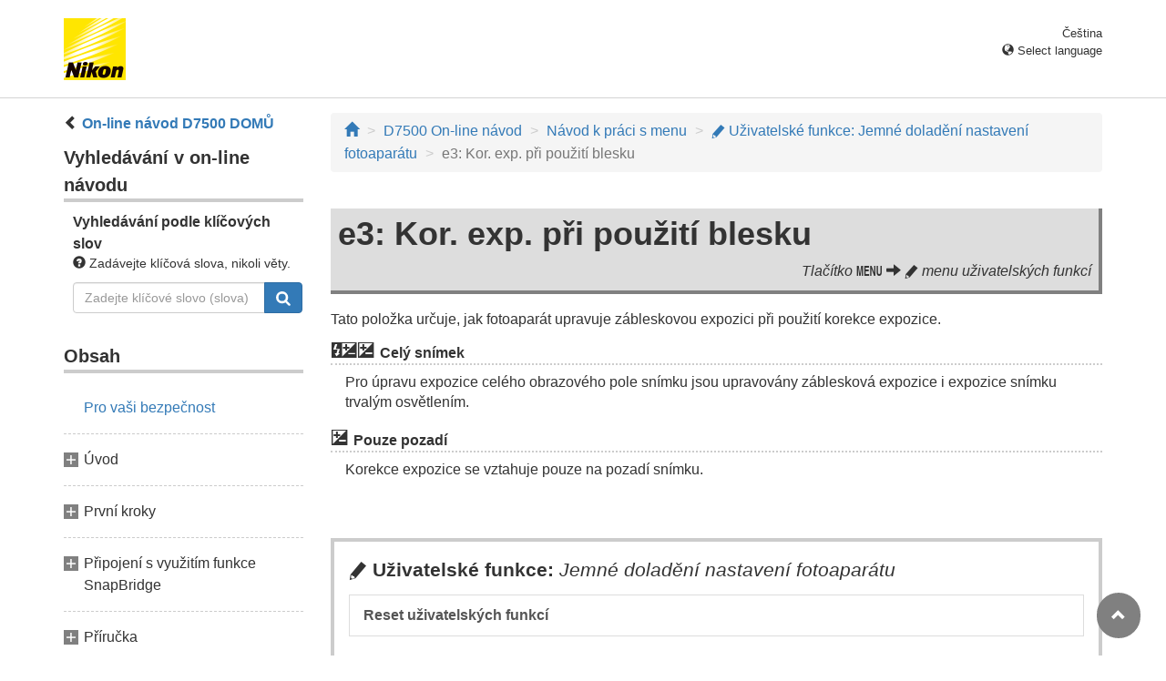

--- FILE ---
content_type: text/html
request_url: https://onlinemanual.nikonimglib.com/d7500/cs/24_menu_guide_05_e03.html
body_size: 47433
content:
<!DOCTYPE html>
<html lang="cs">
<!-- 6MB3901L-07_H2405e03-07 -->
<head>
<meta charset="utf-8">
<meta http-equiv="X-UA-Compatible" content="IE=edge">
<meta name="viewport" content="width=device-width, initial-scale=1">
<meta name="description" content="">
<meta name="author" content="Nikon Corporation">
<link rel="icon" href="favicon.ico">

<title>e3: Kor. exp. při použití blesku</title><!-- Bootstrap core CSS --><link rel="stylesheet" href="/d7500/css/bootstrap.min.css" type="text/css"><!-- Pure Drawer CSS --><link rel="stylesheet" href="/d7500/css/pure-drawer.min.css" type="text/css" media="screen and (max-width: 991px)"><!-- Custom styles for this template --><link rel="stylesheet" href="css/dslr_master.css" type="text/css"><!-- HTML5 shim and Respond.js for IE8 support of HTML5 elements and media queries --> <!-- WARNING: Respond.js doesn't work if you view the page via file:// --> <!--[if lt IE 9]>
<script src="https://oss.maxcdn.com/html5shiv/3.7.2/html5shiv.min.js"></script>
<script src="https://oss.maxcdn.com/respond/1.4.2/respond.min.js"></script>
<![endif]--></head>

<body>
<div class="pure-container" data-effect="pure-effect-push">

<input type="checkbox" id="pure-toggle-right" class="pure-toggle hidden-md hidden-lg hidden-print" data-toggle="right"/>
<label class="pure-toggle-label hidden-md hidden-lg hidden-print" for="pure-toggle-right" data-toggle-label="right"><span class="pure-toggle-icon"></span></label>

<div class="pure-pusher-container">
<div class="pure-pusher"><!-- header css -->
<style type="text/css">
header {height: 108px; border-bottom: 1px solid #d4d4d4; margin-bottom: 1em; padding-top: 20px;}
.header-logo {height: 68px; width: 68px; margin-right: 1em;}
@media (max-width: 599px) {
    header {height: 68px; padding-top: 15px;}
    .header-logo {height: 40px; width: 40px; margin-right: 0.5em;}
}
header .select-lang {font-size: small; padding-top: 0.5em; position: relative; right: 72px;}
@media (min-width: 868px) {
	header .select-lang {right: 0;}
}

header .current-lang {display: none;}
header .accordion_title {cursor: pointer;}
header .accordion_title:hover {opacity: 0.8;}
header .accordion_inner {display: none;}
header .list-group {position: absolute; right: 0; width: 17em; z-index: 9999;}

html[lang="ar"] header .current-lang-ar {display: block;}
html[lang="ar"] header .list-group .lang-ar {z-index: 2; color: #fff; background-color: #337ab7; border-color: #337ab7;}
html[lang="bg"] header .current-lang-bg {display: block;}
html[lang="bg"] header .list-group .lang-bg {z-index: 2; color: #fff; background-color: #337ab7; border-color: #337ab7;}
html[lang="cs"] header .current-lang-cs {display: block;}
html[lang="cs"] header .list-group .lang-cs {z-index: 2; color: #fff; background-color: #337ab7; border-color: #337ab7;}
html[lang="da"] header .current-lang-da {display: block;}
html[lang="da"] header .list-group .lang-da {z-index: 2; color: #fff; background-color: #337ab7; border-color: #337ab7;}
html[lang="de"] header .current-lang-de {display: block;}
html[lang="de"] header .list-group .lang-de {z-index: 2; color: #fff; background-color: #337ab7; border-color: #337ab7;}
html[lang="el"] header .current-lang-el {display: block;}
html[lang="el"] header .list-group .lang-el {z-index: 2; color: #fff; background-color: #337ab7; border-color: #337ab7;}
html[lang="en"] header .current-lang-en {display: block;}
html[lang="en"] header .list-group .lang-en {z-index: 2; color: #fff; background-color: #337ab7; border-color: #337ab7;}
html[lang="es"] header .current-lang-es {display: block;}
html[lang="es"] header .list-group .lang-es {z-index: 2; color: #fff; background-color: #337ab7; border-color: #337ab7;}
html[lang="et"] header .current-lang-et {display: block;}
html[lang="et"] header .list-group .lang-et {z-index: 2; color: #fff; background-color: #337ab7; border-color: #337ab7;}
html[lang="fi"] header .current-lang-fi {display: block;}
html[lang="fi"] header .list-group .lang-fi {z-index: 2; color: #fff; background-color: #337ab7; border-color: #337ab7;}
html[lang="fr"] header .current-lang-fr {display: block;}
html[lang="fr"] header .list-group .lang-fr {z-index: 2; color: #fff; background-color: #337ab7; border-color: #337ab7;}
html[lang="hi"] header .current-lang-hi {display: block;}
html[lang="hi"] header .list-group .lang-hi {z-index: 2; color: #fff; background-color: #337ab7; border-color: #337ab7;}
html[lang="hu"] header .current-lang-hu {display: block;}
html[lang="hu"] header .list-group .lang-hu {z-index: 2; color: #fff; background-color: #337ab7; border-color: #337ab7;}
html[lang="id"] header .current-lang-id {display: block;}
html[lang="id"] header .list-group .lang-id {z-index: 2; color: #fff; background-color: #337ab7; border-color: #337ab7;}
html[lang="it"] header .current-lang-it {display: block;}
html[lang="it"] header .list-group .lang-it {z-index: 2; color: #fff; background-color: #337ab7; border-color: #337ab7;}
html[lang="ja"] header .current-lang-ja {display: block;}
html[lang="ja"] header .list-group .lang-ja {z-index: 2; color: #fff; background-color: #337ab7; border-color: #337ab7;}
html[lang="kk"] header .current-lang-kk {display: block;}
html[lang="kk"] header .list-group .lang-kk {z-index: 2; color: #fff; background-color: #337ab7; border-color: #337ab7;}
html[lang="ko"] header .current-lang-ko {display: block;}
html[lang="ko"] header .list-group .lang-ko {z-index: 2; color: #fff; background-color: #337ab7; border-color: #337ab7;}
html[lang="lt"] header .current-lang-lt {display: block;}
html[lang="lt"] header .list-group .lang-lt {z-index: 2; color: #fff; background-color: #337ab7; border-color: #337ab7;}
html[lang="lv"] header .current-lang-lv {display: block;}
html[lang="lv"] header .list-group .lang-lv {z-index: 2; color: #fff; background-color: #337ab7; border-color: #337ab7;}
html[lang="nl"] header .current-lang-nl {display: block;}
html[lang="nl"] header .list-group .lang-nl {z-index: 2; color: #fff; background-color: #337ab7; border-color: #337ab7;}
html[lang="no"] header .current-lang-no {display: block;}
html[lang="no"] header .list-group .lang-no {z-index: 2; color: #fff; background-color: #337ab7; border-color: #337ab7;}
html[lang="pl"] header .current-lang-pl {display: block;}
html[lang="pl"] header .list-group .lang-pl {z-index: 2; color: #fff; background-color: #337ab7; border-color: #337ab7;}
html[lang="pt"] header .current-lang-pt {display: block;}
html[lang="pt"] header .list-group .lang-pt {z-index: 2; color: #fff; background-color: #337ab7; border-color: #337ab7;}
html[lang="ro"] header .current-lang-ro {display: block;}
html[lang="ro"] header .list-group .lang-ro {z-index: 2; color: #fff; background-color: #337ab7; border-color: #337ab7;}
html[lang="ru"] header .current-lang-ru {display: block;}
html[lang="ru"] header .list-group .lang-ru {z-index: 2; color: #fff; background-color: #337ab7; border-color: #337ab7;}
html[lang="sk"] header .current-lang-sk {display: block;}
html[lang="sk"] header .list-group .lang-sk {z-index: 2; color: #fff; background-color: #337ab7; border-color: #337ab7;}
html[lang="sl"] header .current-lang-sl {display: block;}
html[lang="sl"] header .list-group .lang-sl {z-index: 2; color: #fff; background-color: #337ab7; border-color: #337ab7;}
html[lang="sr"] header .current-lang-sr {display: block;}
html[lang="sr"] header .list-group .lang-sr {z-index: 2; color: #fff; background-color: #337ab7; border-color: #337ab7;}
html[lang="sv"] header .current-lang-sv {display: block;}
html[lang="sv"] header .list-group .lang-sv {z-index: 2; color: #fff; background-color: #337ab7; border-color: #337ab7;}
html[lang="th"] header .current-lang-th {display: block;}
html[lang="th"] header .list-group .lang-th {z-index: 2; color: #fff; background-color: #337ab7; border-color: #337ab7;}
html[lang="tr"] header .current-lang-tr {display: block;}
html[lang="tr"] header .list-group .lang-tr {z-index: 2; color: #fff; background-color: #337ab7; border-color: #337ab7;}
html[lang="uk"] header .current-lang-uk {display: block;}
html[lang="uk"] header .list-group .lang-uk {z-index: 2; color: #fff; background-color: #337ab7; border-color: #337ab7;}
html[lang="zh-cn"] header .current-lang-zh-cn {display: block;}
html[lang="zh-cn"] header .list-group .lang-zh-cn {z-index: 2; color: #fff; background-color: #337ab7; border-color: #337ab7;}
html[id="prc"] header .list-group .lang-zh-cn {z-index: 1; color: #555; background-color: #fff; border: 1px solid #ddd;}
html[id="prc"] header .list-group .lang-zh-cn:focus, html[id="prc"] header .list-group .lang-zh-cn:hover {background-color: #f5f5f5}
html[id="prc"] header .list-group .lang-zh-cn-prc {z-index: 2; color: #fff; background-color: #337ab7; border-color: #337ab7;}
html[lang="zh-tw"] header .current-lang-zh-tw {display: block;}
html[lang="zh-tw"] header .list-group .lang-zh-tw {z-index: 2; color: #fff; background-color: #337ab7; border-color: #337ab7;}
</style>
<!-- /header css -->

<!-- header js -->
<script src="https://ajax.googleapis.com/ajax/libs/jquery/3.3.1/jquery.min.js"></script>
<script type="text/javascript">
$(function(){
	$(".on").next().css("display", "block");
	$(".accordion_title").click(function(){
		$(this).next().slideToggle();
		$(this).toggleClass("on");
	});
});
</script>
<!-- header /js -->

<header id="page-top">
<div class="container clearfix">
<p class="pull-left"><a href="https://downloadcenter.nikonimglib.com/"><img src="/common/img/logo_01.png" alt="Nikon" class="header-logo va_bottom"></a></p>
<div class="pull-right select-lang">
<p class="text-right mb0 current-lang current-lang-ar">عربي</p>
<p class="text-right mb0 current-lang current-lang-bg">Български</p>
<p class="text-right mb0 current-lang current-lang-cs">Čeština</p>
<p class="text-right mb0 current-lang current-lang-da">Dansk</p>
<p class="text-right mb0 current-lang current-lang-de">Deutsch</p>
<p class="text-right mb0 current-lang current-lang-el">Ελληνικά</p>
<p class="text-right mb0 current-lang current-lang-en">English</p>
<p class="text-right mb0 current-lang current-lang-es">Español</p>
<p class="text-right mb0 current-lang current-lang-et">Eesti</p>
<p class="text-right mb0 current-lang current-lang-fi">Suomi</p>
<p class="text-right mb0 current-lang current-lang-fr">Français</p>
<p class="text-right mb0 current-lang current-lang-hi">हिन्दी</p>
<p class="text-right mb0 current-lang current-lang-hu">Magyar</p>
<p class="text-right mb0 current-lang current-lang-id">Indonesia</p>
<p class="text-right mb0 current-lang current-lang-it">Italiano</p>
<p class="text-right mb0 current-lang current-lang-ja">日本語</p>
<p class="text-right mb0 current-lang current-lang-kk">Қазақ</p>
<p class="text-right mb0 current-lang current-lang-ko">한글</p>
<p class="text-right mb0 current-lang current-lang-lt">Lietuvių</p>
<p class="text-right mb0 current-lang current-lang-lv">Latviski</p>
<p class="text-right mb0 current-lang current-lang-nl">Nederlands</p>
<p class="text-right mb0 current-lang current-lang-no">Norsk</p>
<p class="text-right mb0 current-lang current-lang-pl">Polski</p>
<p class="text-right mb0 current-lang current-lang-pt">Português</p>
<p class="text-right mb0 current-lang current-lang-ro">Română</p>
<p class="text-right mb0 current-lang current-lang-ru">Русский</p>
<p class="text-right mb0 current-lang current-lang-sk">Slovenčina</p>
<p class="text-right mb0 current-lang current-lang-sl">Slovenščina</p>
<p class="text-right mb0 current-lang current-lang-sr">Srpski</p>
<p class="text-right mb0 current-lang current-lang-sv">Svenska</p>
<p class="text-right mb0 current-lang current-lang-th">ภาษาไทย</p>
<p class="text-right mb0 current-lang current-lang-tr">Türkçe</p>
<p class="text-right mb0 current-lang current-lang-uk">Українська</p>
<p class="text-right mb0 current-lang current-lang-zh-cn">简体中文</p>
<p class="text-right mb0 current-lang current-lang-zh-tw">繁體中文</p>
<p class="accordion_title text-right"><span class="glyphicon glyphicon-globe"></span> Select language</p>
<div class="list-group accordion_inner">
<a href="../ar/" class="list-group-item lang-ar text-right">عربي</a>
<a href="../bg/" class="list-group-item lang-bg">Български</a>
<a href="../cs/" class="list-group-item lang-cs">Čeština</a>
<a href="../da/" class="list-group-item lang-da">Dansk</a>
<a href="../de/" class="list-group-item lang-de">Deutsch</a>
<a href="../el/" class="list-group-item lang-el">Ελληνικά</a>
<a href="../en/" class="list-group-item lang-en">English</a>
<a href="../es/" class="list-group-item lang-es">Español</a>
<a href="../et/" class="list-group-item lang-et">Eesti</a>
<a href="../fi/" class="list-group-item lang-fi">Suomi</a>
<a href="../fr/" class="list-group-item lang-fr">Français</a>
<a href="../hi/" class="list-group-item lang-hi">हिन्दी</a>
<a href="../hu/" class="list-group-item lang-hu">Magyar</a>
<a href="../id/" class="list-group-item lang-id">Indonesia</a>
<a href="../it/" class="list-group-item lang-it">Italiano</a>
<a href="../ja/" class="list-group-item lang-ja">日本語</a>
<a href="../kk/" class="list-group-item lang-kk">Қазақ</a>
<a href="../ko/" class="list-group-item lang-ko">한글</a>
<a href="../lt/" class="list-group-item lang-lt">Lietuvių</a>
<a href="../lv/" class="list-group-item lang-lv">Latviski</a>
<a href="../nl/" class="list-group-item lang-nl">Nederlands</a>
<a href="../no/" class="list-group-item lang-no">Norsk</a>
<a href="../pl/" class="list-group-item lang-pl">Polski</a>
<a href="../pt/" class="list-group-item lang-pt">Português</a>
<a href="../ro/" class="list-group-item lang-ro">Română</a>
<a href="../ru/" class="list-group-item lang-ru">Русский</a>
<a href="../sk/" class="list-group-item lang-sk">Slovenčina</a>
<a href="../sl/" class="list-group-item lang-sl">Slovenščina</a>
<a href="../sr/" class="list-group-item lang-sr">Srpski</a>
<a href="../sv/" class="list-group-item lang-sv">Svenska</a>
<a href="../th/" class="list-group-item lang-th">ภาษาไทย</a>
<a href="../tr/" class="list-group-item lang-tr">Türkçe</a>
<a href="../uk/" class="list-group-item lang-uk">Українська</a>
<a href="../zh-cn-prc/" class="list-group-item lang-zh-cn-prc">简体中文（面向中国大陆用户）</a>
<a href="../zh-cn/" class="list-group-item lang-zh-cn">简体中文（面向亚洲用户，不包括中国大陆用户）</a>
<a href="../zh-tw/" class="list-group-item lang-zh-tw">繁體中文</a>
</div>
</div>
</div>
</header><div class="container" role="main">

<div class="row">
<div class="col-md-3 hidden-xs hidden-sm">
<nav class="toc"><p class="text-bold" style="margin-left: 2rem; text-indent: -1rem"><span class="glyphicon glyphicon-chevron-left"></span>&nbsp;<a href="index.html">On-line návod D7500 DOMŮ</a></p>

<p class="search-title">Vyhledávání v on-line návodu</em></p>
<div class="search-inner mb2em">
<p class="text-bold mb0">Vyhledávání podle klíčových slov</p>
<p class="small"><span class="glyphicon glyphicon-question-sign"></span>&nbsp;Zadávejte klíčová slova, nikoli věty.</p>
<form id="commonSearch" role="search" name="commonSearch" action="search_result.html" method="get">
<div class="input-group mb1em">
<input type="text" class="form-control" placeholder="Zadejte kl&iacute;čové slovo (slova)" name="q" value="">
<input type="hidden" value="0" name="offset">
<span class="input-group-btn">
<button class="btn btn-primary" type="submit" title="Vyhledat"><img src="css/i_search_wt.svg" alt="" width="16px" height="16px"></button>
</span>
</div>
</form>
</div>

<p class="toc_title">Obsah</p>

<p class="toc_direct nav01_01"><a href="01_front_matter_01.html">Pro vaši bezpečnost</a></p>
<p class="chapter_title nav02">Úvod</p>
<ul>
<li class="nav02_01"><a href="02_introduction_01.html">Seznámení s fotoaparátem</a></li>
</ul>
<p class="chapter_title nav03">První kroky</p>
<ul>
<li class="nav03_01"><a href="03_first_steps_01.html">Nasazení popruhu fotoaparátu</a></li>
<li class="nav03_02"><a href="03_first_steps_02.html">Nabití baterie</a></li>
<li class="nav03_03"><a href="03_first_steps_03.html">Vložení baterie a paměťové karty</a></li>
<li class="nav03_04"><a href="03_first_steps_04.html">Nasazení objektivu</a></li>
<li class="nav03_05"><a href="03_first_steps_05.html">Zapnutí fotoaparátu</a></li>
</ul>
<p class="chapter_title nav04">Připojení s využitím funkce SnapBridge</p>
<ul>
<li class="nav04_01"><a href="04_snapbridge_01.html">K čemu vám aplikace SnapBridge poslouží</a></li>
<li class="nav04_02"><a href="04_snapbridge_02.html">Co budete potřebovat</a></li>
<li class="nav04_03"><a href="04_snapbridge_03.html">Příprava chytrého zařízení</a></li>
<li class="nav04_04"><a href="04_snapbridge_04.html">Párování a připojení</a></li>
<li class="nav04_05"><a href="04_snapbridge_05.html">Tipy pro připojení</a></li>
<li class="nav04_06"><a href="04_snapbridge_06.html">Více o párování a připojení</a></li>
</ul>
<p class="chapter_title nav05">Příručka</p>
<ul>
<li class="nav05_01"><a href="05_tutorial_01.html">Menu fotoaparátu: Přehled</a></li>
<li class="nav05_02"><a href="05_tutorial_02.html">Stav baterie a počet zbývajících snímků</a></li>
</ul>
<p class="chapter_title nav06">Základy fotografování a přehrávání</p>
<ul>
<li class="nav06_01"><a href="06_basic_01.html">Fotografování metodou „zaměř a stiskni“ (režimy <span class="wf-icn1">i</span> a <span class="wf-icn1">j</span>)</a></li>
<li class="nav06_02"><a href="06_basic_02.html">Základy přehrávání</a></li>
</ul>
<p class="chapter_title nav07">Přizpůsobení nastavení fotografovanému objektu nebo situaci (Motivové programy)</p>
<ul>
<li class="nav07_01"><a href="07_scene_mode_01.html">Volba motivového programu</a></li>
</ul>
<p class="chapter_title nav08">Speciální efekty</p>
<ul>
<li class="nav08_01"><a href="08_special_effects_01.html">Volba speciálních efektů</a></li>
</ul>
<p class="chapter_title nav09">Režimy P, S, A a M</p>
<ul>
<li class="nav09_01"><a href="09_psam_modes_01.html">Výběr režimu</a></li>
</ul>
<p class="chapter_title nav10">Uživatelská nastavení: Režimy U1 a U2</p>
<ul>
<li class="nav10_01"><a href="10_user_settings_01.html">Uložení uživatelských nastavení</a></li>
<li class="nav10_02"><a href="10_user_settings_02.html">Vyvolání uživatelských nastavení</a></li>
<li class="nav10_03"><a href="10_user_settings_03.html">Resetování uživatelských nastavení</a></li>
</ul>
<p class="chapter_title nav11">Snímací režim</p>
<ul>
<li class="nav11_01"><a href="11_release_mode_01.html">Volba snímacího režimu</a></li>
<li class="nav11_02"><a href="11_release_mode_02.html">Samospoušť (<span class="wf-icn3">E</span>)</a></li>
<li class="nav11_03"><a href="11_release_mode_03.html">Předsklopení zrcadla (<span class="text-small-caps">Mup</span>)</a></li>
</ul>
<p class="chapter_title nav12">Volitelná nastavení pro záznam snímků</p>
<ul>
<li class="nav12_01"><a href="12_recording_options_01.html">Obrazové pole</a></li>
<li class="nav12_02"><a href="12_recording_options_02.html">Kvalita obrazu</a></li>
<li class="nav12_03"><a href="12_recording_options_03.html">Velikost obrazu</a></li>
</ul>
<p class="chapter_title nav13">Zaostřování</p>
<ul>
<li class="nav13_01"><a href="13_focus_01.html">Automatické zaostřování</a></li>
<li class="nav13_02"><a href="13_focus_02.html">Manuální zaostřování</a></li>
</ul>
<p class="chapter_title nav14">Citlivost ISO</p>
<ul>
<li class="nav14_01"><a href="14_iso_sensitivity_01.html">Nastavení citlivosti ISO</a></li>
<li class="nav14_02"><a href="14_iso_sensitivity_02.html">Automatická regulace citlivosti ISO</a></li>
</ul>
<p class="chapter_title nav15">Expozice</p>
<ul>
<li class="nav15_01"><a href="15_exposure_01.html">Měření expozice</a></li>
<li class="nav15_02"><a href="15_exposure_02.html">Expoziční paměť</a></li>
<li class="nav15_03"><a href="15_exposure_03.html">Korekce expozice</a></li>
</ul>
<p class="chapter_title nav16">Vyvážení bílé barvy</p>
<ul>
<li class="nav16_01"><a href="16_white_balance_01.html">Možnosti vyvážení bílé barvy</a></li>
<li class="nav16_02"><a href="16_white_balance_02.html">Jemné vyvážení bílé barvy</a></li>
<li class="nav16_03"><a href="16_white_balance_03.html">Výběr barevné teploty</a></li>
<li class="nav16_04"><a href="16_white_balance_04.html">Manuální nastavení</a></li>
</ul>
<p class="chapter_title nav17">Vylepšení snímků</p>
<ul>
<li class="nav17_01"><a href="17_image_enhancement_01.html">Předvolby Picture Control</a></li>
<li class="nav17_02"><a href="17_image_enhancement_02.html">Zachování detailů ve světlech a stínech</a></li>
</ul>
<p class="chapter_title nav18">Fotografování s bleskem</p>
<ul>
<li class="nav18_01"><a href="18_flash_photography_01.html">Použití vestavěného blesku</a></li>
<li class="nav18_02"><a href="18_flash_photography_02.html">Zábleskový režim (řízení záblesku)</a></li>
<li class="nav18_03"><a href="18_flash_photography_03.html">Korekce zábleskové expozice</a></li>
<li class="nav18_04"><a href="18_flash_photography_04.html">Blokování zábleskové expozice</a></li>
<li class="nav18_05"><a href="18_flash_photography_05.html">Zobrazení informací pro vestavěný blesk</a></li>
</ul>
<p class="chapter_title nav19">Můžete provést následující:</p>
<ul>
<li class="nav19_01"><a href="19_optional_flash_units_01.html">Možnosti řízení záblesku</a></li>
<li class="nav19_02"><a href="19_optional_flash_units_02.html">Optické AWL</a></li>
<li class="nav19_03"><a href="19_optional_flash_units_03.html">Rádiové AWL s využitím ovládacích prvků na blesku SB-5000</a></li>
<li class="nav19_04"><a href="19_optional_flash_units_04.html">Optické/rádiové AWL</a></li>
<li class="nav19_05"><a href="19_optional_flash_units_05.html">Rádiové AWL</a></li>
<li class="nav19_06"><a href="19_optional_flash_units_06.html">Zobrazení informací o blesku</a></li>
<li class="nav19_07"><a href="19_optional_flash_units_07.html">Systém kreativního osvětlení Nikon (CLS)</a></li>
</ul>
<p class="chapter_title nav20">Fotografování s dálkovým ovládáním</p>
<ul>
<li class="nav20_01"><a href="20_remote_control_01.html">Použití volitelného dálkového ovládání ML-L3</a></li>
</ul>
<p class="chapter_title nav21">Záznam a zobrazení videosekvencí</p>
<ul>
<li class="nav21_01"><a href="21_movies_01.html">Záznam videosekvencí</a></li>
<li class="nav21_02"><a href="21_movies_02.html">Zobrazení videosekvencí</a></li>
<li class="nav21_03"><a href="21_movies_03.html">Úprava videosekvencí</a></li>
</ul>
<p class="chapter_title nav22">Další možnosti pro fotografování</p>
<ul>
<li class="nav22_01"><a href="22_other_shooting_options_01.html">Tlačítko <span class="wf-icn1">R</span> (fotografování s využitím hledáčku)</a></li>
<li class="nav22_02"><a href="22_other_shooting_options_02.html">Tlačítko <span class="wf-icn3">i</span></a></li>
<li class="nav22_03"><a href="22_other_shooting_options_03.html">Dvoutlačítkový reset: Obnovení výchozích nastavení</a></li>
<li class="nav22_04"><a href="22_other_shooting_options_04.html">Bracketing</a></li>
<li class="nav22_05"><a href="22_other_shooting_options_05.html">Data o poloze</a></li>
</ul>
<p class="chapter_title nav23">Více o přehrávání</p>
<ul>
<li class="nav23_01"><a href="23_more_on_playback_01.html">Zobrazení snímků</a></li>
<li class="nav23_02"><a href="23_more_on_playback_02.html">Informace o snímku</a></li>
<li class="nav23_03"><a href="23_more_on_playback_03.html">Pohled na snímek zblízka: Zvětšení výřezu snímku</a></li>
<li class="nav23_04"><a href="23_more_on_playback_04.html">Ochrana snímků před vymazáním</a></li>
<li class="nav23_05"><a href="23_more_on_playback_05.html">Hodnocení snímků</a></li>
<li class="nav23_06"><a href="23_more_on_playback_06.html">Výběr snímků pro přenos</a></li>
<li class="nav23_07"><a href="23_more_on_playback_07.html">Mazání snímků</a></li>
</ul>
<p class="chapter_title nav24">Návod k práci s menu</p>
<ul>
<li class="nav24_01"><a href="24_menu_guide_01.html">Výchozí nastavení</a></li>
<li class="nav24_02"><a href="24_menu_guide_02.html"><span class="wf-icn2">D</span> Menu přehrávání: Práce se snímky</a></li>
<li class="nav24_03"><a href="24_menu_guide_03.html"><span class="wf-icn2">C</span> Menu fotografování: Možnosti pro fotografování</a></li>
<li class="nav24_04"><a href="24_menu_guide_04.html"><span class="wf-icn3">1</span> Menu videosekvencí: Možnosti pro záznam videosekvencí</a></li>
<li class="nav24_05"><a href="24_menu_guide_05.html"><span class="wf-icn2">A</span> Uživatelské funkce: Jemné doladění nastavení fotoaparátu</a></li>
<li class="nav24_06"><a href="24_menu_guide_06.html"><span class="wf-icn2">B</span> Menu nastavení: Nastavení fotoaparátu</a></li>
<li class="nav24_07"><a href="24_menu_guide_07.html"><span class="wf-icn2">N</span> Menu retušování: Tvorba retušovaných kopií</a></li>
<li class="nav24_08"><a href="24_menu_guide_08.html"><span class="wf-icn2">O</span> Moje menu/<span class="wf-icn3">m</span> Poslední nastavení</a></li>
</ul>
<p class="chapter_title nav25">Technické informace</p>
<ul>
<li class="nav25_01"><a href="25_technical_notes_01.html">Propojení</a></li>
<li class="nav25_02"><a href="25_technical_notes_02.html">Kompatibilní objektivy</a></li>
<li class="nav25_03"><a href="25_technical_notes_03.html">Další příslušenství</a></li>
<li class="nav25_04"><a href="25_technical_notes_04.html">Péče o fotoaparát</a></li>
<li class="nav25_05"><a href="25_technical_notes_05.html">Péče o fotoaparát a baterii: Upozornění</a></li>
<li class="nav25_06"><a href="25_technical_notes_06.html">Dostupná nastavení</a></li>
<li class="nav25_07"><a href="25_technical_notes_07.html">Řešení možných problémů</a></li>
<li class="nav25_08"><a href="25_technical_notes_08.html">Chybová hlášení</a></li>
<li class="nav25_09"><a href="25_technical_notes_09.html">Specifikace</a></li>
<li class="nav25_10"><a href="25_technical_notes_10.html">Schválené typy paměťových karet</a></li>
<li class="nav25_11"><a href="25_technical_notes_11.html">Kapacita paměťových karet</a></li>
<li class="nav25_12"><a href="25_technical_notes_12.html">Výdrž baterie</a></li>
</ul></nav>
</div><!-- /col --><div class="col-xs-12 col-md-9">
<ol class="breadcrumb">
<li><a href="/portal/cs/"><span class="glyphicon glyphicon-home"></span></a></li>
<li><a href="index.html">D7500 On-line n&aacute;vod</a></li>
<li><a href="24_menu_guide_00.html">Návod k práci s menu</a></li>
<li><a href="24_menu_guide_05.html"><span class="wf-icn2">A</span> Uživatelské funkce: Jemné doladění nastavení fotoaparátu</a></li>
<li class="active">e3: Kor. exp. při použití blesku</li>
</ol>

<div class="menu-header">
<h1>e3: Kor. exp. při použití blesku</h1>
<p class="transition">Tlačítko <span class="wf-icn1">G</span> <span class="glyphicon glyphicon-arrow-right"></span> <span class="wf-icn2">A</span> menu uživatelských funkcí</p>
</div>

<p>Tato položka určuje, jak fotoaparát upravuje zábleskovou expozici při použití korekce expozice.</p>
<dl class="menu-list">
<dt><span class="wf-icn1 icn-15em">Y</span><span class="wf-icn1 icn-15em mr025em">E</span>Celý snímek</dt>
<dd>Pro úpravu expozice celého obrazového pole snímku jsou upravovány záblesková expozice i expozice snímku trvalým osvětlením.</dd>
<dt><span class="wf-icn1 icn-15em mr025em">E</span>Pouze pozadí</dt>
<dd>Korekce expozice se vztahuje pouze na pozadí snímku.</dd>
</dl><div class="panel-menuguide-toc">
<p class="lead mb05em"><span class="wf-icn2">A</span> Uživatelské funkce: <span class="subtitle">Jemné doladění nastavení fotoaparátu</span></p>
<div class="list-group"><a href="24_menu_guide_05_01.html" class="list-group-item mncs_01">Reset uživatelských funkcí</a></div>
<p class="sublead">a: Automatické zaostřování</p>
<div class="list-group"><a href="24_menu_guide_05_a01.html" class="list-group-item mncs_a01">a1: Volba priority v režimu AF-C</a> <a href="24_menu_guide_05_a02.html" class="list-group-item mncs_a02">a2: Volba priority v režimu AF-S</a> <a href="24_menu_guide_05_a03.html" class="list-group-item mncs_a03">a3: Sledování objektu s blokací</a> <a href="24_menu_guide_05_a04.html" class="list-group-item mncs_a04">a4: Počet zaostřovacích polí</a> <a href="24_menu_guide_05_a05.html" class="list-group-item mncs_a05">a5: Uložení polí podle orientace</a> <a href="24_menu_guide_05_a06.html" class="list-group-item mncs_a06">a6: Aktivace zaostřování</a> <a href="24_menu_guide_05_a07.html" class="list-group-item mncs_a07">a7: Přep. zaostř. polí dokola</a> <a href="24_menu_guide_05_a08.html" class="list-group-item mncs_a08">a8: Možnosti zaostřovacích polí</a> <a href="24_menu_guide_05_a09.html" class="list-group-item mncs_a09">a9: Vestavěné pomocné světlo AF</a> <a href="24_menu_guide_05_a10.html" class="list-group-item mncs_a10">a10: Man. zaostř. kroužek v r. AF</a></div>
<p class="sublead">b: Měření/expozice</p>
<div class="list-group"><a href="24_menu_guide_05_b01.html" class="list-group-item mncs_b01">b1: Krok citlivosti ISO</a> <a href="24_menu_guide_05_b02.html" class="list-group-item mncs_b02">b2: Krok nastav. expozice (EV)</a> <a href="24_menu_guide_05_b03.html" class="list-group-item mncs_b03">b3: Snadná korekce expozice</a> <a href="24_menu_guide_05_b04.html" class="list-group-item mncs_b04">b4: Měření Matrix</a> <a href="24_menu_guide_05_b05.html" class="list-group-item mncs_b05">b5: Velikost zdůraz. středu</a> <a href="24_menu_guide_05_b06.html" class="list-group-item mncs_b06">b6: Jemné doladění expozice</a></div>
<p class="sublead">c: Časovače/expoziční paměť</p>
<div class="list-group"><a href="24_menu_guide_05_c01.html" class="list-group-item mncs_c01">c1: Tlačítko spouště jako AE-L</a> <a href="24_menu_guide_05_c02.html" class="list-group-item mncs_c02">c2: Časovač pohotovost. režimu</a> <a href="24_menu_guide_05_c03.html" class="list-group-item mncs_c03">c3: Samospoušť</a> <a href="24_menu_guide_05_c04.html" class="list-group-item mncs_c04">c4: Zpožď. pro vypn. monitoru</a> <a href="24_menu_guide_05_c05.html" class="list-group-item mncs_c05">c5: Aktivita dálk. ovlád. (ML-L3)</a></div>
<p class="sublead">d: Snímání/indikace</p>
<div class="list-group"><a href="24_menu_guide_05_d01.html" class="list-group-item mncs_d01">d1: Sním. frekvence v režimu CL</a> <a href="24_menu_guide_05_d02.html" class="list-group-item mncs_d02">d2: Max. počet snímků série</a> <a href="24_menu_guide_05_d03.html" class="list-group-item mncs_d03">d3: Opožděné spuštění závěrky</a> <a href="24_menu_guide_05_d04.html" class="list-group-item mncs_d04">d4: Závěrka s el. první lamelou</a> <a href="24_menu_guide_05_d05.html" class="list-group-item mncs_d05">d5: Pořadí čísel souborů</a> <a href="24_menu_guide_05_d06.html" class="list-group-item mncs_d06">d6: Zobraz. mřížky v hledáčku</a> <a href="24_menu_guide_05_d07.html" class="list-group-item mncs_d07">d7: Zobrazení citlivosti ISO</a> <a href="24_menu_guide_05_d08.html" class="list-group-item mncs_d08">d8: Osvětlení LCD panelu</a> <a href="24_menu_guide_05_d09.html" class="list-group-item mncs_d09">d9: Optická redukce vibrací</a></div>
<p class="sublead">e: Bracketing/blesk</p>
<div class="list-group"><a href="24_menu_guide_05_e01.html" class="list-group-item mncs_e01">e1: Synchroniz. čas pro blesk</a> <a href="24_menu_guide_05_e02.html" class="list-group-item mncs_e02">e2: Čas záv. pro práci s bleskem</a> <a href="24_menu_guide_05_e03.html" class="list-group-item mncs_e03">e3: Kor. exp. při použití blesku</a> <a href="24_menu_guide_05_e04.html" class="list-group-item mncs_e04">e4: Automat. regulace citl. ISO pro <span class="wf-icn1">M</span></a> <a href="24_menu_guide_05_e05.html" class="list-group-item mncs_e05">e5: Pořadí bracketingu</a></div>
<p class="sublead">f: Ovládací prvky</p>
<div class="list-group"><a href="24_menu_guide_05_f01.html" class="list-group-item mncs_f01">f1: Uživ. přiřazení ovládacích prvků</a> <a href="24_menu_guide_05_f02.html" class="list-group-item mncs_f02">f2: Tlačítko OK</a> <a href="24_menu_guide_05_f03.html" class="list-group-item mncs_f03">f3: Uživ. nastavení ovladačů</a> <a href="24_menu_guide_05_f04.html" class="list-group-item mncs_f04">f4: Uvolnit tlač. a použít volič</a> <a href="24_menu_guide_05_f05.html" class="list-group-item mncs_f05">f5: Obrácení indikací</a></div>
<p class="sublead">g: Videosekvence</p>
<div class="list-group"><a href="24_menu_guide_05_g01.html" class="list-group-item mncs_g01">g1: Uživ. přiřazení ovládacích prvků</a></div>
</div><nav>
<ul class="pager">
<li class="previous"><a href="24_menu_guide_05_e02.html"><span class="glyphicon glyphicon-chevron-left"></span></a></li>
<li class="next"><a href="24_menu_guide_05_e04.html"><span class="glyphicon glyphicon-chevron-right"></span></a></li>
</ul>
</nav>

<div id="nav-page-top" class="hidden-print">
<p class="pager"><a href="#page-top"><span class="glyphicon glyphicon-chevron-up"></span></a></p>
</div>
</div><!-- /col --></div><!-- /row --></div><!-- /container --> <!-- footer css -->
<style type="text/css">
footer {margin-bottom: 4em; border-top: #d4d4d4 solid 1px; padding-top: 1em;}
footer .text-muted {font-size: small;}
</style>
<!-- /footer css -->

<footer class="footer hidden-print">
<div class="container">
<ul class="list-inline pull-left text-muted">
<li><i class="glyphicon glyphicon-chevron-right"></i>&nbsp;<a href="https://www.nikon.com/privacy/index.htm">Privacy</a></li>
<li><i class="glyphicon glyphicon-chevron-right"></i>&nbsp;<a href="https://www.nikon.com/usage/index.htm">Term of Use</a></li>
</ul>
<p class="text-muted text-right">&copy;
<script type="text/javascript">
myDate = new Date() ;myYear = myDate.getFullYear ();document.write(myYear);
</script>
Nikon Corporation</p>
</div>
</footer></div><!-- /pure-pusher --></div><!-- /pure-pusher-container --><nav class="toc pure-drawer hidden-md hidden-lg hidden-print" data-position="right"><p class="text-bold" style="margin-left: 2rem; text-indent: -1rem"><span class="glyphicon glyphicon-chevron-left"></span>&nbsp;<a href="index.html">On-line návod D7500 DOMŮ</a></p>

<p class="search-title">Vyhledávání v on-line návodu</em></p>
<div class="search-inner mb2em">
<p class="text-bold mb0">Vyhledávání podle klíčových slov</p>
<p class="small"><span class="glyphicon glyphicon-question-sign"></span>&nbsp;Zadávejte klíčová slova, nikoli věty.</p>
<form id="commonSearch" role="search" name="commonSearch" action="search_result.html" method="get">
<div class="input-group mb1em">
<input type="text" class="form-control" placeholder="Zadejte kl&iacute;čové slovo (slova)" name="q" value="">
<input type="hidden" value="0" name="offset">
<span class="input-group-btn">
<button class="btn btn-primary" type="submit" title="Vyhledat"><img src="css/i_search_wt.svg" alt="" width="16px" height="16px"></button>
</span>
</div>
</form>
</div>

<p class="toc_title">Obsah</p>

<p class="toc_direct nav01_01"><a href="01_front_matter_01.html">Pro vaši bezpečnost</a></p>
<p class="chapter_title nav02">Úvod</p>
<ul>
<li class="nav02_01"><a href="02_introduction_01.html">Seznámení s fotoaparátem</a></li>
</ul>
<p class="chapter_title nav03">První kroky</p>
<ul>
<li class="nav03_01"><a href="03_first_steps_01.html">Nasazení popruhu fotoaparátu</a></li>
<li class="nav03_02"><a href="03_first_steps_02.html">Nabití baterie</a></li>
<li class="nav03_03"><a href="03_first_steps_03.html">Vložení baterie a paměťové karty</a></li>
<li class="nav03_04"><a href="03_first_steps_04.html">Nasazení objektivu</a></li>
<li class="nav03_05"><a href="03_first_steps_05.html">Zapnutí fotoaparátu</a></li>
</ul>
<p class="chapter_title nav04">Připojení s využitím funkce SnapBridge</p>
<ul>
<li class="nav04_01"><a href="04_snapbridge_01.html">K čemu vám aplikace SnapBridge poslouží</a></li>
<li class="nav04_02"><a href="04_snapbridge_02.html">Co budete potřebovat</a></li>
<li class="nav04_03"><a href="04_snapbridge_03.html">Příprava chytrého zařízení</a></li>
<li class="nav04_04"><a href="04_snapbridge_04.html">Párování a připojení</a></li>
<li class="nav04_05"><a href="04_snapbridge_05.html">Tipy pro připojení</a></li>
<li class="nav04_06"><a href="04_snapbridge_06.html">Více o párování a připojení</a></li>
</ul>
<p class="chapter_title nav05">Příručka</p>
<ul>
<li class="nav05_01"><a href="05_tutorial_01.html">Menu fotoaparátu: Přehled</a></li>
<li class="nav05_02"><a href="05_tutorial_02.html">Stav baterie a počet zbývajících snímků</a></li>
</ul>
<p class="chapter_title nav06">Základy fotografování a přehrávání</p>
<ul>
<li class="nav06_01"><a href="06_basic_01.html">Fotografování metodou „zaměř a stiskni“ (režimy <span class="wf-icn1">i</span> a <span class="wf-icn1">j</span>)</a></li>
<li class="nav06_02"><a href="06_basic_02.html">Základy přehrávání</a></li>
</ul>
<p class="chapter_title nav07">Přizpůsobení nastavení fotografovanému objektu nebo situaci (Motivové programy)</p>
<ul>
<li class="nav07_01"><a href="07_scene_mode_01.html">Volba motivového programu</a></li>
</ul>
<p class="chapter_title nav08">Speciální efekty</p>
<ul>
<li class="nav08_01"><a href="08_special_effects_01.html">Volba speciálních efektů</a></li>
</ul>
<p class="chapter_title nav09">Režimy P, S, A a M</p>
<ul>
<li class="nav09_01"><a href="09_psam_modes_01.html">Výběr režimu</a></li>
</ul>
<p class="chapter_title nav10">Uživatelská nastavení: Režimy U1 a U2</p>
<ul>
<li class="nav10_01"><a href="10_user_settings_01.html">Uložení uživatelských nastavení</a></li>
<li class="nav10_02"><a href="10_user_settings_02.html">Vyvolání uživatelských nastavení</a></li>
<li class="nav10_03"><a href="10_user_settings_03.html">Resetování uživatelských nastavení</a></li>
</ul>
<p class="chapter_title nav11">Snímací režim</p>
<ul>
<li class="nav11_01"><a href="11_release_mode_01.html">Volba snímacího režimu</a></li>
<li class="nav11_02"><a href="11_release_mode_02.html">Samospoušť (<span class="wf-icn3">E</span>)</a></li>
<li class="nav11_03"><a href="11_release_mode_03.html">Předsklopení zrcadla (<span class="text-small-caps">Mup</span>)</a></li>
</ul>
<p class="chapter_title nav12">Volitelná nastavení pro záznam snímků</p>
<ul>
<li class="nav12_01"><a href="12_recording_options_01.html">Obrazové pole</a></li>
<li class="nav12_02"><a href="12_recording_options_02.html">Kvalita obrazu</a></li>
<li class="nav12_03"><a href="12_recording_options_03.html">Velikost obrazu</a></li>
</ul>
<p class="chapter_title nav13">Zaostřování</p>
<ul>
<li class="nav13_01"><a href="13_focus_01.html">Automatické zaostřování</a></li>
<li class="nav13_02"><a href="13_focus_02.html">Manuální zaostřování</a></li>
</ul>
<p class="chapter_title nav14">Citlivost ISO</p>
<ul>
<li class="nav14_01"><a href="14_iso_sensitivity_01.html">Nastavení citlivosti ISO</a></li>
<li class="nav14_02"><a href="14_iso_sensitivity_02.html">Automatická regulace citlivosti ISO</a></li>
</ul>
<p class="chapter_title nav15">Expozice</p>
<ul>
<li class="nav15_01"><a href="15_exposure_01.html">Měření expozice</a></li>
<li class="nav15_02"><a href="15_exposure_02.html">Expoziční paměť</a></li>
<li class="nav15_03"><a href="15_exposure_03.html">Korekce expozice</a></li>
</ul>
<p class="chapter_title nav16">Vyvážení bílé barvy</p>
<ul>
<li class="nav16_01"><a href="16_white_balance_01.html">Možnosti vyvážení bílé barvy</a></li>
<li class="nav16_02"><a href="16_white_balance_02.html">Jemné vyvážení bílé barvy</a></li>
<li class="nav16_03"><a href="16_white_balance_03.html">Výběr barevné teploty</a></li>
<li class="nav16_04"><a href="16_white_balance_04.html">Manuální nastavení</a></li>
</ul>
<p class="chapter_title nav17">Vylepšení snímků</p>
<ul>
<li class="nav17_01"><a href="17_image_enhancement_01.html">Předvolby Picture Control</a></li>
<li class="nav17_02"><a href="17_image_enhancement_02.html">Zachování detailů ve světlech a stínech</a></li>
</ul>
<p class="chapter_title nav18">Fotografování s bleskem</p>
<ul>
<li class="nav18_01"><a href="18_flash_photography_01.html">Použití vestavěného blesku</a></li>
<li class="nav18_02"><a href="18_flash_photography_02.html">Zábleskový režim (řízení záblesku)</a></li>
<li class="nav18_03"><a href="18_flash_photography_03.html">Korekce zábleskové expozice</a></li>
<li class="nav18_04"><a href="18_flash_photography_04.html">Blokování zábleskové expozice</a></li>
<li class="nav18_05"><a href="18_flash_photography_05.html">Zobrazení informací pro vestavěný blesk</a></li>
</ul>
<p class="chapter_title nav19">Můžete provést následující:</p>
<ul>
<li class="nav19_01"><a href="19_optional_flash_units_01.html">Možnosti řízení záblesku</a></li>
<li class="nav19_02"><a href="19_optional_flash_units_02.html">Optické AWL</a></li>
<li class="nav19_03"><a href="19_optional_flash_units_03.html">Rádiové AWL s využitím ovládacích prvků na blesku SB-5000</a></li>
<li class="nav19_04"><a href="19_optional_flash_units_04.html">Optické/rádiové AWL</a></li>
<li class="nav19_05"><a href="19_optional_flash_units_05.html">Rádiové AWL</a></li>
<li class="nav19_06"><a href="19_optional_flash_units_06.html">Zobrazení informací o blesku</a></li>
<li class="nav19_07"><a href="19_optional_flash_units_07.html">Systém kreativního osvětlení Nikon (CLS)</a></li>
</ul>
<p class="chapter_title nav20">Fotografování s dálkovým ovládáním</p>
<ul>
<li class="nav20_01"><a href="20_remote_control_01.html">Použití volitelného dálkového ovládání ML-L3</a></li>
</ul>
<p class="chapter_title nav21">Záznam a zobrazení videosekvencí</p>
<ul>
<li class="nav21_01"><a href="21_movies_01.html">Záznam videosekvencí</a></li>
<li class="nav21_02"><a href="21_movies_02.html">Zobrazení videosekvencí</a></li>
<li class="nav21_03"><a href="21_movies_03.html">Úprava videosekvencí</a></li>
</ul>
<p class="chapter_title nav22">Další možnosti pro fotografování</p>
<ul>
<li class="nav22_01"><a href="22_other_shooting_options_01.html">Tlačítko <span class="wf-icn1">R</span> (fotografování s využitím hledáčku)</a></li>
<li class="nav22_02"><a href="22_other_shooting_options_02.html">Tlačítko <span class="wf-icn3">i</span></a></li>
<li class="nav22_03"><a href="22_other_shooting_options_03.html">Dvoutlačítkový reset: Obnovení výchozích nastavení</a></li>
<li class="nav22_04"><a href="22_other_shooting_options_04.html">Bracketing</a></li>
<li class="nav22_05"><a href="22_other_shooting_options_05.html">Data o poloze</a></li>
</ul>
<p class="chapter_title nav23">Více o přehrávání</p>
<ul>
<li class="nav23_01"><a href="23_more_on_playback_01.html">Zobrazení snímků</a></li>
<li class="nav23_02"><a href="23_more_on_playback_02.html">Informace o snímku</a></li>
<li class="nav23_03"><a href="23_more_on_playback_03.html">Pohled na snímek zblízka: Zvětšení výřezu snímku</a></li>
<li class="nav23_04"><a href="23_more_on_playback_04.html">Ochrana snímků před vymazáním</a></li>
<li class="nav23_05"><a href="23_more_on_playback_05.html">Hodnocení snímků</a></li>
<li class="nav23_06"><a href="23_more_on_playback_06.html">Výběr snímků pro přenos</a></li>
<li class="nav23_07"><a href="23_more_on_playback_07.html">Mazání snímků</a></li>
</ul>
<p class="chapter_title nav24">Návod k práci s menu</p>
<ul>
<li class="nav24_01"><a href="24_menu_guide_01.html">Výchozí nastavení</a></li>
<li class="nav24_02"><a href="24_menu_guide_02.html"><span class="wf-icn2">D</span> Menu přehrávání: Práce se snímky</a></li>
<li class="nav24_03"><a href="24_menu_guide_03.html"><span class="wf-icn2">C</span> Menu fotografování: Možnosti pro fotografování</a></li>
<li class="nav24_04"><a href="24_menu_guide_04.html"><span class="wf-icn3">1</span> Menu videosekvencí: Možnosti pro záznam videosekvencí</a></li>
<li class="nav24_05"><a href="24_menu_guide_05.html"><span class="wf-icn2">A</span> Uživatelské funkce: Jemné doladění nastavení fotoaparátu</a></li>
<li class="nav24_06"><a href="24_menu_guide_06.html"><span class="wf-icn2">B</span> Menu nastavení: Nastavení fotoaparátu</a></li>
<li class="nav24_07"><a href="24_menu_guide_07.html"><span class="wf-icn2">N</span> Menu retušování: Tvorba retušovaných kopií</a></li>
<li class="nav24_08"><a href="24_menu_guide_08.html"><span class="wf-icn2">O</span> Moje menu/<span class="wf-icn3">m</span> Poslední nastavení</a></li>
</ul>
<p class="chapter_title nav25">Technické informace</p>
<ul>
<li class="nav25_01"><a href="25_technical_notes_01.html">Propojení</a></li>
<li class="nav25_02"><a href="25_technical_notes_02.html">Kompatibilní objektivy</a></li>
<li class="nav25_03"><a href="25_technical_notes_03.html">Další příslušenství</a></li>
<li class="nav25_04"><a href="25_technical_notes_04.html">Péče o fotoaparát</a></li>
<li class="nav25_05"><a href="25_technical_notes_05.html">Péče o fotoaparát a baterii: Upozornění</a></li>
<li class="nav25_06"><a href="25_technical_notes_06.html">Dostupná nastavení</a></li>
<li class="nav25_07"><a href="25_technical_notes_07.html">Řešení možných problémů</a></li>
<li class="nav25_08"><a href="25_technical_notes_08.html">Chybová hlášení</a></li>
<li class="nav25_09"><a href="25_technical_notes_09.html">Specifikace</a></li>
<li class="nav25_10"><a href="25_technical_notes_10.html">Schválené typy paměťových karet</a></li>
<li class="nav25_11"><a href="25_technical_notes_11.html">Kapacita paměťových karet</a></li>
<li class="nav25_12"><a href="25_technical_notes_12.html">Výdrž baterie</a></li>
</ul></nav>

<label class="pure-overlay" for="pure-toggle-right" data-overlay="right"></label>
</div><!-- /pure-container --> <!-- Bootstrap core JavaScript
================================================== --> <!-- Placed at the end of the document so the pages load faster --><script src="/d7500/js/jquery-1.11.3.min.js"></script>
<script src="/d7500/js/bootstrap.min.js"></script><!-- IE10 viewport hack for Surface/desktop Windows 8 bug --><script src="/d7500/js/ie10-viewport-bug-workaround.js"></script><!-- Custom Script for this template --><script src="/d7500/js/dslr_master.js"></script>
<script type="text/javascript">
$(function(){
	// navigation style
	$(".nav24").addClass("on");
	$(".nav24").next().css("display", "block");
	$(".nav24_05").addClass("active");
	$(".mncs_e03").addClass("active");
});
</script><!--[Analytics]-->
<script type="text/javascript" src="https://downloadcenter.nikonimglib.com/common2/js/s_code.js"></script>
<!--[Analytics]--></body>
</html>
